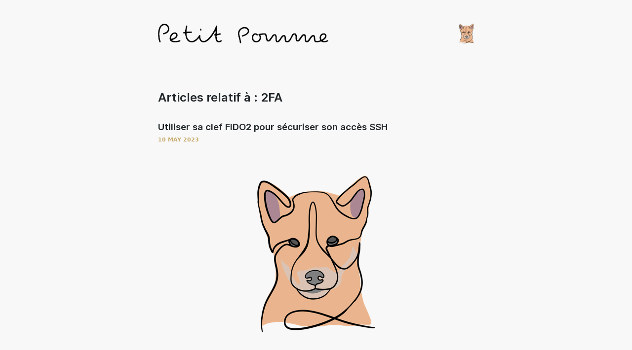

--- FILE ---
content_type: text/html; charset=utf-8
request_url: https://kevindesousa.dev/tags/2fa/
body_size: 717
content:
<!doctype html><html lang=fr><head><meta charset=utf-8><link rel=stylesheet type=text/css href=/css/global.min.73681af9327b252237fb1b5991a12ef20cabe25acf868c9c2b50ca98bf064460823f8da2b73c5be5e97c081129e37cd28def0e758e2842c06a3062ad3bb70fa2.css integrity="sha512-c2ga+TJ7JSI3+xtZkaEu8gyr4lrPhoycK1DKmL8GRGCCP42itzxb5el8CBEp43zSje8OdY4oQsBqMGKtO7cPog=="><meta name=viewport content="width=device-width,initial-scale=1"><meta name=description content="Pense-bête d'un devops pationné de nouvelles technos."><title>Petit Pomme | 2FA</title></head><body><header id=header class=wrapper><a href=https://kevindesousa.dev/><img src=/img/logo_1.png class=limit alt="Petit Pomme"></a>
<a href=https://kevindesousa.dev/><picture style=padding-top:6px><source srcset=/img/logo-extrasmall.webp type=image/webp alt="Logo du site internet qui représente mon chien"><img src=/img/logo-extrasmall.png type=image/png alt="Logo du site internet qui représente mon chien"></picture></a></header><div class=wrapper><h1>Articles relatif à : 2FA</h1><div class=post-list><h3><a class=title href=/posts/2023-05-10-utiliser-clef-fido2-securiser-acces-ssh/>Utiliser sa clef FIDO2 pour sécuriser son accès SSH</a></h3><div class=post-info><div class=post-datetime><time datetime=2023-05-10>10 May 2023</time></div><div class=post-tags><a class=tag-btn href=https://kevindesousa.dev/tags/security>security</a>
<a class=tag-btn href=https://kevindesousa.dev/tags/fido2>FIDO2</a>
<a class=tag-btn href=https://kevindesousa.dev/tags/yubikey>yubikey</a>
<a class=tag-btn href=https://kevindesousa.dev/tags/clef>clef</a>
<a class=tag-btn href=https://kevindesousa.dev/tags/cl%C3%A9>clé</a>
<a class=tag-btn href=https://kevindesousa.dev/tags/2fa>2FA</a>
<a class=tag-btn href=https://kevindesousa.dev/tags/authentification>authentification</a></div></div></div></div><div id=footer class=wrapper><footer><picture><source srcset=/img/logo-small.webp type=image/webp alt="Logo du site internet qui représente mon chien"><img src=/img/logo-small.png type=image/png alt="Logo du site internet qui représente mon chien"></picture><div>© 2024 <a href=https://kevindesousa.dev>Kévin De Sousa</a></div></footer></div><!-- Cloudflare Pages Analytics --><script defer src='https://static.cloudflareinsights.com/beacon.min.js' data-cf-beacon='{"token": "d83fe244a1e74cdaa60ed45cd6ed4724"}'></script><!-- Cloudflare Pages Analytics --></body></html>

--- FILE ---
content_type: text/css; charset=utf-8
request_url: https://kevindesousa.dev/css/global.min.73681af9327b252237fb1b5991a12ef20cabe25acf868c9c2b50ca98bf064460823f8da2b73c5be5e97c081129e37cd28def0e758e2842c06a3062ad3bb70fa2.css
body_size: 910
content:
@font-face{font-family:Inter;font-style:normal;font-weight:400;font-display:swap;src:url(/fonts/inter/Inter-Regular.woff2?v=3.12)format("woff2"),url(/fonts/inter/Inter-Regular.woff?v=3.12)format("woff")}@font-face{font-family:Inter;font-style:italic;font-weight:400;font-display:swap;src:url(/fonts/inter/Inter-Italic.woff2?v=3.12)format("woff2"),url(/fonts/inter/Inter-Italic.woff?v=3.12)format("woff")}@font-face{font-family:Inter;font-style:normal;font-weight:600;font-display:swap;src:url(/fonts/inter/Inter-SemiBold.woff2?v=3.12)format("woff2"),url(/fonts/inter/Inter-SemiBold.woff?v=3.12)format("woff")}@font-face{font-family:Inter;font-style:italic;font-weight:600;font-display:swap;src:url(/fonts/inter/Inter-SemiBoldItalic.woff2?v=3.12)format("woff2"),url(/fonts/inter/Inter-SemiBoldItalic.woff?v=3.12)format("woff")}.highlight{margin:1em auto}pre{margin:0 auto;padding:1em;overflow:auto;font-size:.8em}html{--color-base:#21272a;--color-mid:#F1E4C3;--color-dim:#C6A969;--color-accent:#597E52}body{color:var(--color-base);font-size:16px;font-size:100%;background-color:#f8f8f8;text-rendering:optimizeLegibility;-webkit-font-smoothing:antialiased}.wrapper{box-sizing:border-box;padding:1em;margin:0 auto;max-width:42rem}#header{display:flex;justify-content:space-between;align-items:center;margin-top:2rem;margin-bottom:2rem}#header img{max-height:40px;display:block}@media(max-width:550px){#header a:last-child{display:none}}h1{font-size:1.5rem;margin:2rem 0 1rem;line-height:1.8rem}h1,h2,h3,h4,h5,a{font-family:Inter,Helvetica,Arial,sans-serif,apple color emoji,segoe ui emoji;color:var(--color-base)}.post-info{display:flex;justify-content:space-between}.post-info .post-datetime{flex:1;min-width:25%}.post-info .post-datetime time{font-family:system-ui,myriad-pro-semi-condensed,system-ui,franklin-gothic-urw,sans-serif,sans;font-size:.7rem;text-transform:uppercase;font-weight:700;color:var(--color-dim)}.post-info .post-tags{text-align:right}.post-info .post-tags a.tag-btn{font-family:system-ui,myriad-pro-semi-condensed,system-ui,franklin-gothic-urw,sans-serif,sans;font-size:.7rem;text-transform:uppercase;font-weight:700;color:var(--color-dim);border-radius:2px;margin:1rem 0}.post-info .post-tags a.tag-btn:hover{color:var(--color-accent)}.post-info .post-tags a.tag-btn::after{content:"|";margin-left:.3rem;display:inline-block;color:var(--color-dim)}.post-info .post-tags a.tag-btn:last-child::after{content:"";display:none;margin:0}.post .corpus{margin:3rem 0;font-size:.92rem;font-family:system-ui,Helvetica,serif;line-height:1.32rem}.post p{margin-bottom:1rem}.post .corpus h1,.post .corpus h2,.post .corpus h3,.post .corpus h4,.post .corpus h5{margin:0;padding:.4rem 0}.post .corpus h1{font-size:1.4rem}.post .corpus h2{font-size:1.2rem}.post .corpus h3{font-size:1.1rem}.post .corpus h4{font-size:1rem}.post .corpus h5{font-size:.92rem}.post .corpus a{text-decoration:none;display:inline;border-bottom:1px solid var(--color-accent)}.post .corpus a:hover{color:var(--color-accent)}.post .corpus blockquote{border-left:2px solid var(--color-accent);margin:.2rem 0 .4rem;padding:0 0 0 2rem;font-style:italic;text-indent:0;quotes:none}.post .corpus blockquote p{margin:0;padding:0;display:block;margin-block-start:1em;margin-block-end:1em;margin-inline-start:0;margin-inline-end:0}.corpus code{background-color:#faf4ed}a{text-decoration:none;color:var(--color-base)}a:hover{color:var(--color-accent)}.post-list{padding:.8rem 0;border-bottom:1px dotted var(--color-dim)}.post-list:last-child{border-bottom:none}.post-list h3{margin-bottom:.3rem;margin-top:.3rem}.post-list .post-tags{display:none}#footer footer{margin:1.2rem 0 2rem}#footer img{max-width:40%;margin:1rem auto 4rem;display:block}#footer footer,#footer footer a,#footer footer p{text-align:center;font-size:.8rem;color:var(--color-base);font-family:Inter,Helvetica,Arial,sans-serif,apple color emoji,segoe ui emoji}.post>.corpus{border-bottom:1px dotted var(--color-base);padding-bottom:100px;margin-bottom:100px}.post>.corpus:last-child{border-bottom:none;padding-bottom:60px;margin-bottom:60px}.bg{color:#575279;background-color:#faf4ed}.chroma{color:#575279;background-color:#faf4ed}.chroma .x{}.chroma .err{color:#b4637a}.chroma .cl{}.chroma .lnlinks{outline:none;text-decoration:none;color:inherit}.chroma .lntd{vertical-align:top;padding:0;margin:0;border:0}.chroma .lntable{border-spacing:0;padding:0;margin:0;border:0}.chroma .hl{background-color:#ffc}.chroma .lnt{white-space:pre;-webkit-user-select:none;user-select:none;margin-right:.4em;padding:0 .4em;color:#7f7f7f}.chroma .ln{white-space:pre;-webkit-user-select:none;user-select:none;margin-right:.4em;padding:0 .4em;color:#7f7f7f}.chroma .line{display:flex}.chroma .k{color:#286983}.chroma .kc{color:#286983}.chroma .kd{color:#286983}.chroma .kn{color:#907aa9}.chroma .kp{color:#286983}.chroma .kr{color:#286983}.chroma .kt{color:#286983}.chroma .n{color:#d7827e}.chroma .na{color:#d7827e}.chroma .nb{color:#d7827e}.chroma .bp{color:#d7827e}.chroma .nc{color:#56949f}.chroma .no{color:#ea9d34}.chroma .nd{color:#797593}.chroma .ni{color:#d7827e}.chroma .ne{color:#286983}.chroma .nf{color:#d7827e}.chroma .fm{color:#d7827e}.chroma .nl{color:#d7827e}.chroma .nn{color:#d7827e}.chroma .nx{}.chroma .py{color:#d7827e}.chroma .nt{color:#d7827e}.chroma .nv{color:#d7827e}.chroma .vc{color:#d7827e}.chroma .vg{color:#d7827e}.chroma .vi{color:#d7827e}.chroma .vm{color:#d7827e}.chroma .l{color:#ea9d34}.chroma .ld{color:#ea9d34}.chroma .s{color:#ea9d34}.chroma .sa{color:#ea9d34}.chroma .sb{color:#ea9d34}.chroma .sc{color:#ea9d34}.chroma .dl{color:#ea9d34}.chroma .sd{color:#ea9d34}.chroma .s2{color:#ea9d34}.chroma .se{color:#286983}.chroma .sh{color:#ea9d34}.chroma .si{color:#ea9d34}.chroma .sx{color:#ea9d34}.chroma .sr{color:#ea9d34}.chroma .s1{color:#ea9d34}.chroma .ss{color:#ea9d34}.chroma .m{color:#ea9d34}.chroma .mb{color:#ea9d34}.chroma .mf{color:#ea9d34}.chroma .mh{color:#ea9d34}.chroma .mi{color:#ea9d34}.chroma .il{color:#ea9d34}.chroma .mo{color:#ea9d34}.chroma .o{color:#797593}.chroma .ow{color:#797593}.chroma .p{color:#797593}.chroma .c{color:#9893a5}.chroma .ch{color:#9893a5}.chroma .cm{color:#9893a5}.chroma .c1{color:#9893a5}.chroma .cs{color:#9893a5}.chroma .cp{color:#9893a5}.chroma .cpf{color:#9893a5}.chroma .g{}.chroma .gd{color:#b4637a}.chroma .ge{font-style:italic}.chroma .gr{}.chroma .gh{}.chroma .gi{color:#56949f}.chroma .go{}.chroma .gp{}.chroma .gs{font-weight:700}.chroma .gu{color:#907aa9}.chroma .gt{}.chroma .gl{}.chroma .w{}